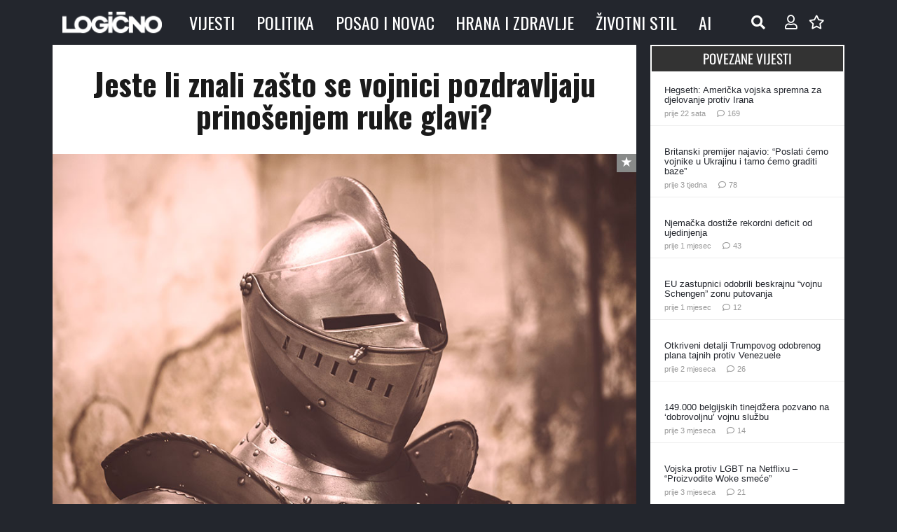

--- FILE ---
content_type: text/html; charset=UTF-8
request_url: https://www.logicno.com/wp-admin/admin-ajax.php
body_size: -394
content:
{"post_id":12312,"counted":true,"storage":{"name":["pvc_visits[0]"],"value":["1769913538b12312"],"expiry":[1769913538]},"type":"post"}